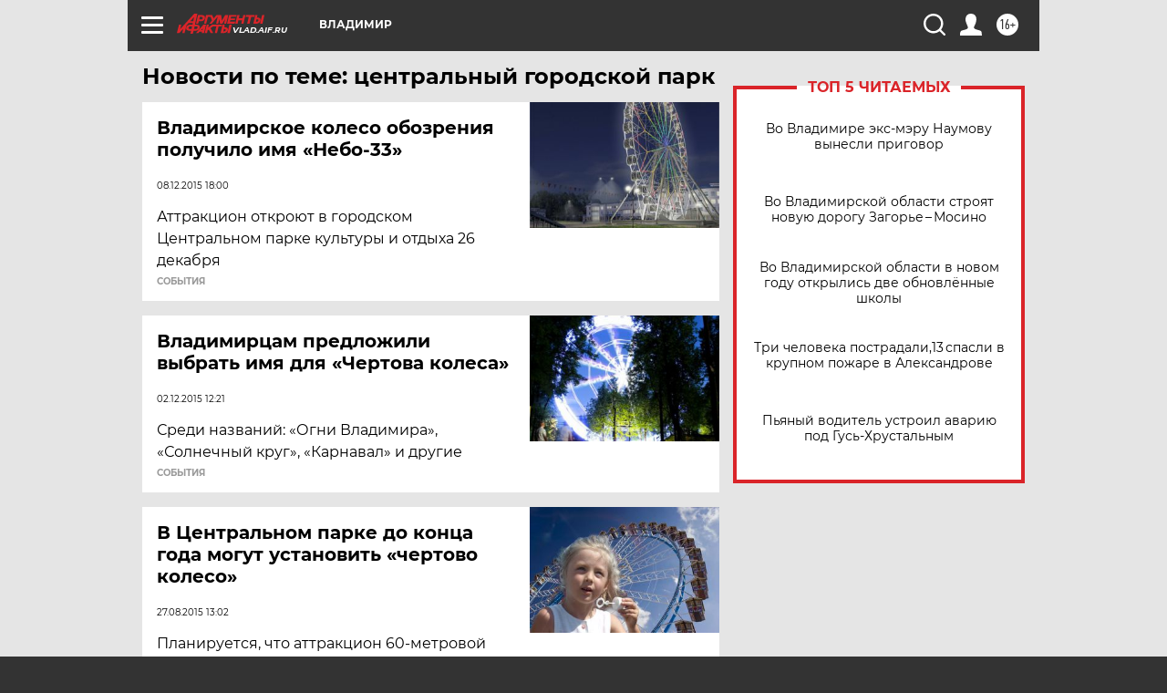

--- FILE ---
content_type: text/html
request_url: https://tns-counter.ru/nc01a**R%3Eundefined*aif_ru/ru/UTF-8/tmsec=aif_ru/235822823***
body_size: -72
content:
53C56717696F3922X1768896802:53C56717696F3922X1768896802